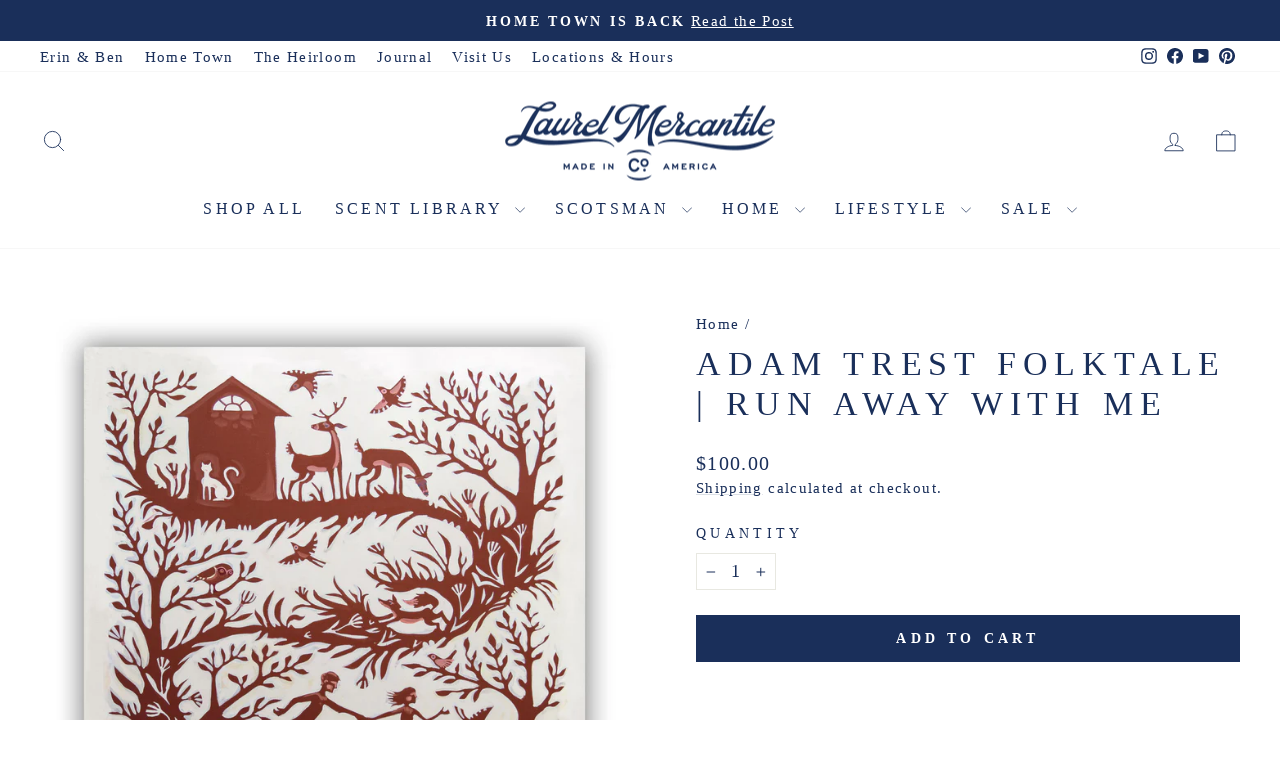

--- FILE ---
content_type: text/javascript; charset=utf-8
request_url: https://www.laurelmercantile.com/products/adam-trest-folktale-run-away-with-me.js
body_size: -290
content:
{"id":7549551411390,"title":"Adam Trest FolkTale | Run Away with Me","handle":"adam-trest-folktale-run-away-with-me","description":"\u003cp\u003e \u003c\/p\u003e\n\u003cul data-mce-fragment=\"1\"\u003e\n\u003cli data-mce-fragment=\"1\"\u003e19\" x 19\"\u003c\/li\u003e\n\u003cli\u003eDesigned by local artist, Adam Trest\u003c\/li\u003e\n\u003cli\u003ePrinted in the U.S.A.\u003c\/li\u003e\n\u003cli\u003ePrinted on 118lb natural white cotton stock\u003c\/li\u003e\n\u003c\/ul\u003e","published_at":"2023-02-12T19:41:59-06:00","created_at":"2023-02-09T17:26:22-06:00","vendor":"Adam Trest Home","type":"Featured Artist","tags":["artwork","Merc","syncio-hidden"],"price":10000,"price_min":10000,"price_max":10000,"available":true,"price_varies":false,"compare_at_price":null,"compare_at_price_min":0,"compare_at_price_max":0,"compare_at_price_varies":false,"variants":[{"id":42533074534590,"title":"Default Title","option1":"Default Title","option2":null,"option3":null,"sku":"AT-FT-RUN","requires_shipping":true,"taxable":true,"featured_image":null,"available":true,"name":"Adam Trest FolkTale | Run Away with Me","public_title":null,"options":["Default Title"],"price":10000,"weight":45,"compare_at_price":null,"inventory_management":"shopify","barcode":"74534590","quantity_rule":{"min":1,"max":null,"increment":1},"quantity_price_breaks":[],"requires_selling_plan":false,"selling_plan_allocations":[]}],"images":["\/\/cdn.shopify.com\/s\/files\/1\/1800\/9573\/products\/RunAwaywithMe.jpg?v=1675985206"],"featured_image":"\/\/cdn.shopify.com\/s\/files\/1\/1800\/9573\/products\/RunAwaywithMe.jpg?v=1675985206","options":[{"name":"Title","position":1,"values":["Default Title"]}],"url":"\/products\/adam-trest-folktale-run-away-with-me","media":[{"alt":null,"id":25508632461502,"position":1,"preview_image":{"aspect_ratio":1.0,"height":1500,"width":1500,"src":"https:\/\/cdn.shopify.com\/s\/files\/1\/1800\/9573\/products\/RunAwaywithMe.jpg?v=1675985206"},"aspect_ratio":1.0,"height":1500,"media_type":"image","src":"https:\/\/cdn.shopify.com\/s\/files\/1\/1800\/9573\/products\/RunAwaywithMe.jpg?v=1675985206","width":1500}],"requires_selling_plan":false,"selling_plan_groups":[]}

--- FILE ---
content_type: text/javascript; charset=utf-8
request_url: https://www.laurelmercantile.com/products/adam-trest-folktale-run-away-with-me.js
body_size: 365
content:
{"id":7549551411390,"title":"Adam Trest FolkTale | Run Away with Me","handle":"adam-trest-folktale-run-away-with-me","description":"\u003cp\u003e \u003c\/p\u003e\n\u003cul data-mce-fragment=\"1\"\u003e\n\u003cli data-mce-fragment=\"1\"\u003e19\" x 19\"\u003c\/li\u003e\n\u003cli\u003eDesigned by local artist, Adam Trest\u003c\/li\u003e\n\u003cli\u003ePrinted in the U.S.A.\u003c\/li\u003e\n\u003cli\u003ePrinted on 118lb natural white cotton stock\u003c\/li\u003e\n\u003c\/ul\u003e","published_at":"2023-02-12T19:41:59-06:00","created_at":"2023-02-09T17:26:22-06:00","vendor":"Adam Trest Home","type":"Featured Artist","tags":["artwork","Merc","syncio-hidden"],"price":10000,"price_min":10000,"price_max":10000,"available":true,"price_varies":false,"compare_at_price":null,"compare_at_price_min":0,"compare_at_price_max":0,"compare_at_price_varies":false,"variants":[{"id":42533074534590,"title":"Default Title","option1":"Default Title","option2":null,"option3":null,"sku":"AT-FT-RUN","requires_shipping":true,"taxable":true,"featured_image":null,"available":true,"name":"Adam Trest FolkTale | Run Away with Me","public_title":null,"options":["Default Title"],"price":10000,"weight":45,"compare_at_price":null,"inventory_management":"shopify","barcode":"74534590","quantity_rule":{"min":1,"max":null,"increment":1},"quantity_price_breaks":[],"requires_selling_plan":false,"selling_plan_allocations":[]}],"images":["\/\/cdn.shopify.com\/s\/files\/1\/1800\/9573\/products\/RunAwaywithMe.jpg?v=1675985206"],"featured_image":"\/\/cdn.shopify.com\/s\/files\/1\/1800\/9573\/products\/RunAwaywithMe.jpg?v=1675985206","options":[{"name":"Title","position":1,"values":["Default Title"]}],"url":"\/products\/adam-trest-folktale-run-away-with-me","media":[{"alt":null,"id":25508632461502,"position":1,"preview_image":{"aspect_ratio":1.0,"height":1500,"width":1500,"src":"https:\/\/cdn.shopify.com\/s\/files\/1\/1800\/9573\/products\/RunAwaywithMe.jpg?v=1675985206"},"aspect_ratio":1.0,"height":1500,"media_type":"image","src":"https:\/\/cdn.shopify.com\/s\/files\/1\/1800\/9573\/products\/RunAwaywithMe.jpg?v=1675985206","width":1500}],"requires_selling_plan":false,"selling_plan_groups":[]}